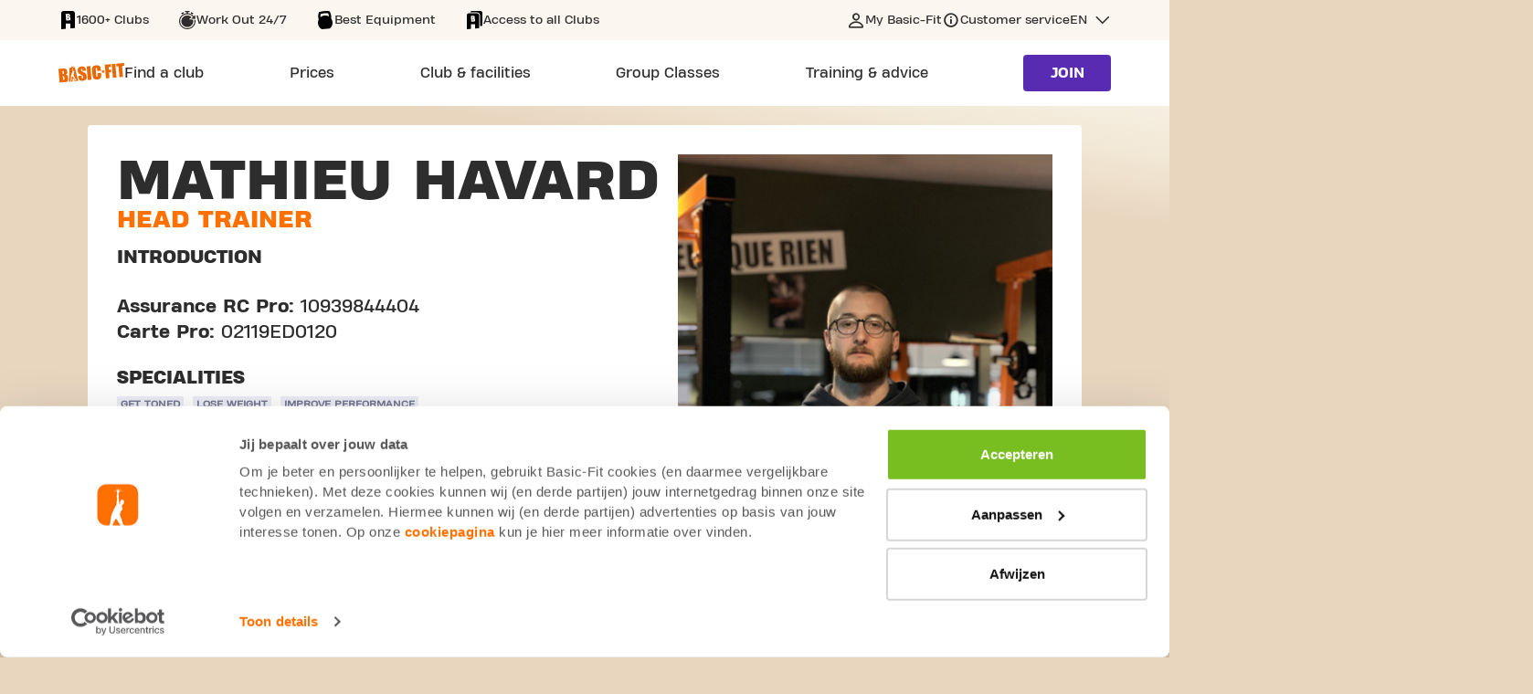

--- FILE ---
content_type: text/html;charset=UTF-8
request_url: https://www.basic-fit.com/en-fr/fitness/personal-trainer/mathieu-havard
body_size: 8842
content:
 

 



































 

 







<!DOCTYPE html>
<html lang="en">
<head>
<meta charset=UTF-8 />

<meta http-equiv="x-ua-compatible" content="ie=edge" />

<meta name="viewport" content="width=device-width, initial-scale=1" />




    <meta name="robots" content="index, follow" />





    <link rel="canonical" href="https://www.basic-fit.com/en-fr/fitness/personal-trainer/mathieu-havard" />



<title>
    Mathieu Havard Head Trainer
</title>

<meta name="description" content="Mathieu Havard Head Trainer" />
















    

    
        <link rel="alternate" href="https://www.basic-fit.com/en-fr/fitness/personal-trainer/mathieu-havard" hreflang="en-fr" />
    

    

    

    

    
        <link rel="alternate" href="https://www.basic-fit.com/fr-fr/fitness/personal-trainer/mathieu-havard" hreflang="fr-fr" />
    

    

    

    

    

    

    

    

    

    

    

    

    

    

    

    

    

    

    

    

    





<link rel="shortcut icon" href="/on/demandware.static/Sites-BFE-Site/-/default/dw51ac7523/images/favicon.ico" />
<link rel="icon" type="image/png" href="/on/demandware.static/Sites-BFE-Site/-/default/dw8348fa3d/img/favicon-32x32.png" sizes="32x32" />
<link rel="icon" type="image/png" href="/on/demandware.static/Sites-BFE-Site/-/default/dw45747bec/img/favicon-16x16.png" sizes="16x16" />


<link rel="preload" href="/on/demandware.static/Sites-BFE-Site/-/default/dw8a45a5d4/fonts/icons.woff" as="font" type="font/woff" crossorigin="anonymous" />
<link rel="preload" href="/on/demandware.static/Sites-BFE-Site/-/default/fonts/HeadingProTreble-ExtraBold.woff2" as="font" type="font/woff2" crossorigin="anonymous" />
<link rel="preload" href="/on/demandware.static/Sites-BFE-Site/-/default/fonts/HeadingProTreble-Heavy.woff2" as="font" type="font/woff2" crossorigin="anonymous" />
<link rel="preload" href="/on/demandware.static/Sites-BFE-Site/-/default/fonts/HeadingProTreble-Regular.woff2" as="font" type="font/woff2" crossorigin="anonymous" />


<style>
    @font-face {
        font-family: iconfont;
        src: url(/on/demandware.static/Sites-BFE-Site/-/default/dw8a45a5d4/fonts/icons.woff) format("woff");
        font-display: block;
    }

    @font-face {
        font-family: HeadingProTreble-ExtraBold;
        src: url('/on/demandware.static/Sites-BFE-Site/-/default/fonts/HeadingProTreble-ExtraBold.woff2') format('woff2');
        font-weight: bold;
        font-style: normal;
        font-display: swap;
    }

    @font-face {
        font-family: HeadingProTreble-Heavy;
        src: url('/on/demandware.static/Sites-BFE-Site/-/default/fonts/HeadingProTreble-Heavy.woff2') format('woff2');
        font-weight: 900;
        font-style: normal;
        font-display: swap;
    }

    @font-face {
        font-family: HeadingProTreble-Regular;
        src: url('/on/demandware.static/Sites-BFE-Site/-/default/fonts/HeadingProTreble-Regular.woff2') format('woff2');
        font-weight: 500;
        font-style: normal;
        font-display: swap;
    }
</style>

<link rel="stylesheet" href="/on/demandware.static/Sites-BFE-Site/-/en_FR/v1768440699898/css/root/global.css" />


    <link rel="stylesheet" href="/on/demandware.static/Sites-BFE-Site/-/en_FR/v1768440699898/css/pages/trainerdetailpage.css" />


<style media="screen">
    @media not all and (min-resolution:.001dpcm) {
        @media {
            .safari-only {
                display: block;
            }
        }
    }
</style>





<!-- loop all the ab tests -->







    <script id="Cookiebot" src="https://consent.cookiebot.com/uc.js" data-cbid="617f1858-ecb0-4c98-8ac5-383ed1c7ed56" async="async" fetchpriority="high"></script>







    <meta property="og:title" content="Mathieu Havard Head Trainer"/>



    <meta property="og:description" content="Mathieu Havard Head Trainer"/>



    <meta property="og:url" content="https://www.basic-fit.com/en-fr/fitness/personal-trainer/mathieu-havard" />



    <meta property="og:type" content="profile"/>



    <meta property="og:image" content="https://www.basic-fit.com/on/demandware.static/Sites-BFE-Site/-/default/dw8528927d/img/basic-fit-logo-squared.jpg"/>



    <meta property="og:site_name" content="Basic-Fit Europe"/>





<meta property="twitter:card" content="summary_large_image"/>
<meta property="twitter:site" content="@BasicFitNl"/>

<meta property="twitter:title" content="Mathieu Havard Head Trainer"/>


<meta property="twitter:description" content="Mathieu Havard Head Trainer"/>

<meta property="twitter:image" content="https://www.basic-fit.com/on/demandware.static/Sites-BFE-Site/-/default/dw8528927d/img/basic-fit-logo-squared.jpg"/>




<script>
    var dataLayer = window.dataLayer = window.dataLayer || [];

    // Google Consent Mode
    function gtag(){dataLayer.push(arguments);}
    gtag('consent', 'default', {
        ad_storage: 'denied',
        analytics_storage: 'denied',
        ad_personalization: 'denied',
        ad_user_data: 'denied',
        functionality_storage: 'denied',
        personalization_storage: 'denied'
    });

    dataLayer.push({
            pageCountry: 'FR',
            pageLanguage: 'EN',
            internalTraffic: 'false',
            eventId: '283955410293802'
    });
    dataLayer.push({'event':'cookie.consent.system.page.init'});
    dataLayer.push({ page: null });
    dataLayer.push({"event":"data_ready","page":{"page_type":"fitness","page_country":"FR","page_language":"EN"},"traffictype":{"platform":"web","ip_address":"3.17.134.171"}});
</script>


    <!-- Google Tag Manager -->
<script>(function(w,d,s,l,i){w[l]=w[l]||[];w[l].push({'gtm.start':
new Date().getTime(),event:'gtm.js'});var f=d.getElementsByTagName(s)[0],
j=d.createElement(s),dl=l!='dataLayer'?'&l='+l:'';j.async=true;j.src=
'https://sst.basic-fit.com/gtm.js?id='+i+dl;f.parentNode.insertBefore(j,f);
})(window,document,'script','dataLayer','GTM-PD6Q6J');</script>
<!-- End Google Tag Manager -->


<script>//common/scripts.isml</script>
<script defer type="text/javascript" src="/on/demandware.static/Sites-BFE-Site/-/en_FR/v1768440699898/js/main.js"></script>

    <script defer type="text/javascript" src="/on/demandware.static/Sites-BFE-Site/-/en_FR/v1768440699898/js/trainerdetailpage.js"
        
        >
    </script>



</head>
<body class="langloc-en_FR dark-body">
<a href="#main-content" class="skip-to-main-link skip-link" aria-label="Skip to main content">Skip to main content</a>




    <!-- Google Tag Manager (noscript) -->
<noscript><iframe src="https://www.googletagmanager.com/ns.html?id=GTM-PD6Q6J"
height="0" width="0" style="display:none;visibility:hidden"></iframe></noscript>
<!-- End Google Tag Manager (noscript) -->



<input type="hidden" class="js-menu-item-type" value="fitness"/>

<div class="page" data-action="Trainer-Personal" data-querystring="" data-trainerid="mathieu-havard">





    <script type="application/ld+json">
        {"@context":"https://schema.org","@type":"SiteNavigationElement","name":"Basic-Fit Navigation","hasPart":[{"@type":"WebPage","url":"https://www.basic-fit.com/en-fr/club-finder","name":"Find a club"},{"@type":"WebPage","url":"https://www.basic-fit.com/en-fr/price","name":"Prices"},{"@type":"WebPage","url":"https://www.basic-fit.com/en-fr/fitness/support","name":"Personal Training"},{"@type":"WebPage","url":"https://www.basic-fit.com/en-fr/fitness/support","name":"Physiotherapy"},{"@type":"WebPage","url":"https://www.basic-fit.com/en-fr/pt-intro","name":"Personal Training Intro"},{"@type":"WebPage","url":"https://www.basic-fit.com/en-fr/prices/yanga-sports-water","name":"Yanga Sportswater"},{"@type":"WebPage","url":"https://www.basic-fit.com/en-fr/membership-freeze","name":"Membership Freeze"},{"@type":"WebPage","url":"https://www.basic-fit.com/en-fr/massage","name":"Massage Chairs"},{"@type":"WebPage","url":"https://www.basic-fit.com/en-fr/club-services","name":"All club facilities"},{"@type":"WebPage","url":"https://www.basic-fit.com/en-fr/club-finder?filters=24%2F7","name":"24/7 clubs"},{"@type":"WebPage","url":"https://www.basic-fit.com/en-fr/club-finder?filters=Ladies","name":"Ladies clubs"},{"@type":"WebPage","url":"https://www.basic-fit.com/en-fr/basic-fit-day-pass","name":"Daypass"},{"@type":"WebPage","url":"https://www.basic-fit.com/en-fr/opening-hours","name":"Opening Hours"},{"@type":"WebPage","url":"https://www.basic-fit.com/en-fr/basic-fit-app","name":"App"},{"@type":"WebPage","url":"https://www.basic-fit.com/en-fr/gyms/paris","name":"Gyms in Paris"},{"@type":"WebPage","url":"https://www.basic-fit.com/en-fr/gyms/nantes","name":"Gyms in Nantes"},{"@type":"WebPage","url":"https://www.basic-fit.com/en-fr/gyms/marseille","name":"Gyms in Marseille"},{"@type":"WebPage","url":"https://www.basic-fit.com/en-fr/gyms/lyon","name":"Gyms in Lyon"},{"@type":"WebPage","url":"","name":"Club & facilities"},{"@type":"WebPage","url":"https://www.basic-fit.com/en-fr/group-lessons","name":"Group Classes"},{"@type":"WebPage","url":"https://www.basic-fit.com/en-fr/blog","name":"Blog"},{"@type":"WebPage","url":"https://www.basic-fit.com/en-fr/blog?categoryId=nutrition","name":"All about nutrition"},{"@type":"WebPage","url":"https://www.basic-fit.com/en-fr/blog?categoryId=training","name":"All about training"},{"@type":"WebPage","url":"https://www.basic-fit.com/en-fr/blog?categoryId=body%26mind","name":"All about body & mind"},{"@type":"WebPage","url":"https://www.basic-fit.com/en-fr/programs","name":"Training plans"},{"@type":"WebPage","url":"","name":"Training & advice"}]}
    </script>


<div class="sticky-header">
    <header class="main-page-header">
        <div class="header-row-usp">
            <div class="header-max-col">
                


    <div class="header-usp-swiper-container">
        <div class="js-header-usp-swiper header-usp-swiper">
            <div class="swiper-wrapper">
                
                    <div class="swiper-slide">
                        <div class="title-wrapper">
                            
                                <span aria-hidden="true" class="icon icon-club-tt"></span>
                                <span class="value">
                                    1600+ Clubs
                                </span>
                            
                        </div>
                    </div>
                
                    <div class="swiper-slide">
                        <div class="title-wrapper">
                            
                                <span aria-hidden="true" class="icon icon-clock-24-tt"></span>
                                <span class="value">
                                    Work Out 24/7
                                </span>
                            
                        </div>
                    </div>
                
                    <div class="swiper-slide">
                        <div class="title-wrapper">
                            
                                <span aria-hidden="true" class="icon icon-kettlebell-tt"></span>
                                <span class="value">
                                    Best Equipment
                                </span>
                            
                        </div>
                    </div>
                
                    <div class="swiper-slide">
                        <div class="title-wrapper">
                            
                                <span aria-hidden="true" class="icon icon-clubs-tt"></span>
                                <span class="value">
                                    Access to all Clubs
                                </span>
                            
                        </div>
                    </div>
                
            </div>
        </div>

        <div class="header-usp-navigation">
            <div class="arrow-prev"></div>
            <div class="arrow-next"></div>
        </div>
    </div>



                <div class="js-service-menu service-menu desktop">
                    
                        <a
                            href="https://my.basic-fit.com/"
                            class="link-my-basicfit "
                            target="_blank"
                            rel="noopener"
                        >
                            <span>
                                My Basic-Fit
                            </span>
                        </a>
                    

                    
                        <a
                            href="https://www.basic-fit.com/en-fr/faq"
                            class="link-customer-service "
                            target="_self"
                            rel="noopener"
                        >
                            <span>
                                Customer service
                            </span>
                        </a>
                    

                    
                        <div
                            class="country-selector js-country-header-selector"
                            data-url="/on/demandware.store/Sites-BFE-Site/en_FR/Page-SetLocale"
                            role="button"
                            tabindex="0"
                            aria-haspopup="true"
                            aria-expanded="false"
                            aria-controls="countryMenu"
                        >
                            <span class="country-link" id="dropdownCountrySelectorHeader" data-toggle="dropdown">
                                EN
                            </span>

                            <div id="countryMenuHeader" class="country-menu" aria-labelledby="dropdownCountrySelectorHeader">
                                
                                    <a
                                        href="javascript:;"
                                        class="dropdown-item"
                                        data-locale="fr_FR"
                                        data-currencycode="EUR"
                                        tabindex="0"
                                    >
                                        français
                                    </a>
                                
                                    <a
                                        href="javascript:;"
                                        class="dropdown-item active"
                                        data-locale="en_FR"
                                        data-currencycode="EUR"
                                        tabindex="-1"
                                    >
                                        English
                                    </a>
                                
                            </div>
                        </div>
                    
                </div>
            </div>
        </div>

        <div class="header-row-navigation">
            <div class="header-max-col">
                <div class="bf-header-logo">
                    <a href="/en-fr/home/home.html" class="logo-link">
                        <img
                            src="/on/demandware.static/Sites-BFE-Site/-/default/dw7eb1da5a/img/svg/logo-bf-orange.svg"
                            class="bf-header-logo"
                            alt="Basic-Fit"
                        />
                    </a>
                </div>

                <button class="hamburger-toggle js-hamburger-toggle" aria-label="Open main menu"></button>

                <div class="header-navigation" role="navigation">
                    <div class="menu-popup-overlay js-hamburger-toggle"></div>
                    <div class="main-header-menu-wrapper">
                        <header class="touch-menu-header">
                            <a href="/en-fr/home/home.html" class="touch-menu-logo">
                                <img
                                    src="/on/demandware.static/Sites-BFE-Site/-/default/dw7eb1da5a/img/svg/logo-bf-orange.svg"
                                    alt="Basic-Fit"
                                />
                            </a>
                            <a class="btn btn--primary become-member js-become-member" href="/en-fr/checkout">
                                Join
                            </a>
                            <button class="touch-menu-close js-hamburger-toggle"></button>
                        </header>

                        <div class="menu-body">
                            <div class="scroll-wrapper">
                                <ul class="main-header-menu">
                                    
                                        <li class="main-header-menu-item ">
                                            <a
                                                class="main-header-menu-link"
                                                href="https://www.basic-fit.com/en-fr/club-finder"
                                                aria-haspopup="false"
                                            >
                                                <span class="value">
                                                    Find a club
                                                </span>
                                            </a>

                                            
                                        </li>
                                    
                                        <li class="main-header-menu-item ">
                                            <a
                                                class="main-header-menu-link"
                                                href="https://www.basic-fit.com/en-fr/price"
                                                aria-haspopup="false"
                                            >
                                                <span class="value">
                                                    Prices
                                                </span>
                                            </a>

                                            
                                        </li>
                                    
                                        <li class="main-header-menu-item ">
                                            <a
                                                class="main-header-menu-link"
                                                href="javascript:;"
                                                aria-haspopup="true"
                                            >
                                                <span class="value">
                                                    Club & facilities
                                                </span>
                                            </a>

                                            
                                                <div class="main-header-sub-menu-wrapper" aria-label="Submenu for Club &amp; facilities" aria-live="assertive">
                                                    <div class="main-header-sub-menu-container">
                                                        <div class="scroll-wrapper">
                                                            <div class="touch-menu-sub-header">
                                                                <button class="touch-menu-back js-touch-menu-back" tabindex="-1">
                                                                    Back
                                                                </button>
                                                            </div>

                                                            <ul class="main-header-sub-menu">
                                                                
                                                                    <li class="main-header-sub-menu-column">
                                                                        <span class="main-header-sub-menu-column-title">
                                                                            at the club
                                                                        </span>

                                                                        <ul class="main-header-sub-menu-list">
                                                                            
                                                                                <li class="main-header-sub-menu-list-item">
                                                                                    <a href="https://www.basic-fit.com/en-fr/fitness/support">
                                                                                        Personal Training
                                                                                    </a>
                                                                                </li>
                                                                            
                                                                                <li class="main-header-sub-menu-list-item">
                                                                                    <a href="https://www.basic-fit.com/en-fr/fitness/support">
                                                                                        Physiotherapy
                                                                                    </a>
                                                                                </li>
                                                                            
                                                                                <li class="main-header-sub-menu-list-item">
                                                                                    <a href="https://www.basic-fit.com/en-fr/pt-intro">
                                                                                        Personal Training Intro
                                                                                    </a>
                                                                                </li>
                                                                            
                                                                                <li class="main-header-sub-menu-list-item">
                                                                                    <a href="https://www.basic-fit.com/en-fr/prices/yanga-sports-water">
                                                                                        Yanga Sportswater
                                                                                    </a>
                                                                                </li>
                                                                            
                                                                                <li class="main-header-sub-menu-list-item">
                                                                                    <a href="https://www.basic-fit.com/en-fr/membership-freeze">
                                                                                        Membership Freeze
                                                                                    </a>
                                                                                </li>
                                                                            
                                                                                <li class="main-header-sub-menu-list-item">
                                                                                    <a href="https://www.basic-fit.com/en-fr/massage">
                                                                                        Massage Chairs
                                                                                    </a>
                                                                                </li>
                                                                            
                                                                                <li class="main-header-sub-menu-list-item">
                                                                                    <a href="https://www.basic-fit.com/en-fr/club-services">
                                                                                        All club facilities
                                                                                    </a>
                                                                                </li>
                                                                            
                                                                        </ul>
                                                                    </li>
                                                                
                                                                    <li class="main-header-sub-menu-column">
                                                                        <span class="main-header-sub-menu-column-title">
                                                                            about our clubs
                                                                        </span>

                                                                        <ul class="main-header-sub-menu-list">
                                                                            
                                                                                <li class="main-header-sub-menu-list-item">
                                                                                    <a href="https://www.basic-fit.com/en-fr/club-finder?filters=24%2F7">
                                                                                        24/7 clubs
                                                                                    </a>
                                                                                </li>
                                                                            
                                                                                <li class="main-header-sub-menu-list-item">
                                                                                    <a href="https://www.basic-fit.com/en-fr/club-finder?filters=Ladies">
                                                                                        Ladies clubs
                                                                                    </a>
                                                                                </li>
                                                                            
                                                                                <li class="main-header-sub-menu-list-item">
                                                                                    <a href="https://www.basic-fit.com/en-fr/basic-fit-day-pass">
                                                                                        Daypass
                                                                                    </a>
                                                                                </li>
                                                                            
                                                                                <li class="main-header-sub-menu-list-item">
                                                                                    <a href="https://www.basic-fit.com/en-fr/opening-hours">
                                                                                        Opening Hours
                                                                                    </a>
                                                                                </li>
                                                                            
                                                                                <li class="main-header-sub-menu-list-item">
                                                                                    <a href="https://www.basic-fit.com/en-fr/basic-fit-app">
                                                                                        App
                                                                                    </a>
                                                                                </li>
                                                                            
                                                                        </ul>
                                                                    </li>
                                                                
                                                                    <li class="main-header-sub-menu-column">
                                                                        <span class="main-header-sub-menu-column-title">
                                                                            always a club nearby
                                                                        </span>

                                                                        <ul class="main-header-sub-menu-list">
                                                                            
                                                                                <li class="main-header-sub-menu-list-item">
                                                                                    <a href="https://www.basic-fit.com/en-fr/gyms/paris">
                                                                                        Gyms in Paris
                                                                                    </a>
                                                                                </li>
                                                                            
                                                                                <li class="main-header-sub-menu-list-item">
                                                                                    <a href="https://www.basic-fit.com/en-fr/gyms/nantes">
                                                                                        Gyms in Nantes
                                                                                    </a>
                                                                                </li>
                                                                            
                                                                                <li class="main-header-sub-menu-list-item">
                                                                                    <a href="https://www.basic-fit.com/en-fr/gyms/marseille">
                                                                                        Gyms in Marseille
                                                                                    </a>
                                                                                </li>
                                                                            
                                                                                <li class="main-header-sub-menu-list-item">
                                                                                    <a href="https://www.basic-fit.com/en-fr/gyms/lyon">
                                                                                        Gyms in Lyon
                                                                                    </a>
                                                                                </li>
                                                                            
                                                                        </ul>
                                                                    </li>
                                                                
                                                            </ul>
                                                        </div>
                                                    </div>
                                                </div>
                                            
                                        </li>
                                    
                                        <li class="main-header-menu-item ">
                                            <a
                                                class="main-header-menu-link"
                                                href="https://www.basic-fit.com/en-fr/group-lessons"
                                                aria-haspopup="false"
                                            >
                                                <span class="value">
                                                    Group Classes
                                                </span>
                                            </a>

                                            
                                        </li>
                                    
                                        <li class="main-header-menu-item ">
                                            <a
                                                class="main-header-menu-link"
                                                href="javascript:;"
                                                aria-haspopup="true"
                                            >
                                                <span class="value">
                                                    Training & advice
                                                </span>
                                            </a>

                                            
                                                <div class="main-header-sub-menu-wrapper" aria-label="Submenu for Training &amp; advice" aria-live="assertive">
                                                    <div class="main-header-sub-menu-container">
                                                        <div class="scroll-wrapper">
                                                            <div class="touch-menu-sub-header">
                                                                <button class="touch-menu-back js-touch-menu-back" tabindex="-1">
                                                                    Back
                                                                </button>
                                                            </div>

                                                            <ul class="main-header-sub-menu">
                                                                
                                                                    <li class="main-header-sub-menu-column">
                                                                        <span class="main-header-sub-menu-column-title">
                                                                            training & advice
                                                                        </span>

                                                                        <ul class="main-header-sub-menu-list">
                                                                            
                                                                                <li class="main-header-sub-menu-list-item">
                                                                                    <a href="https://www.basic-fit.com/en-fr/blog">
                                                                                        Blog
                                                                                    </a>
                                                                                </li>
                                                                            
                                                                                <li class="main-header-sub-menu-list-item">
                                                                                    <a href="https://www.basic-fit.com/en-fr/blog?categoryId=nutrition">
                                                                                        All about nutrition
                                                                                    </a>
                                                                                </li>
                                                                            
                                                                                <li class="main-header-sub-menu-list-item">
                                                                                    <a href="https://www.basic-fit.com/en-fr/blog?categoryId=training">
                                                                                        All about training
                                                                                    </a>
                                                                                </li>
                                                                            
                                                                                <li class="main-header-sub-menu-list-item">
                                                                                    <a href="https://www.basic-fit.com/en-fr/blog?categoryId=body%26mind">
                                                                                        All about body & mind
                                                                                    </a>
                                                                                </li>
                                                                            
                                                                                <li class="main-header-sub-menu-list-item">
                                                                                    <a href="https://www.basic-fit.com/en-fr/programs">
                                                                                        Training plans
                                                                                    </a>
                                                                                </li>
                                                                            
                                                                        </ul>
                                                                    </li>
                                                                
                                                            </ul>
                                                        </div>
                                                    </div>
                                                </div>
                                            
                                        </li>
                                    
                                </ul>

                                <div class="service-menu touch">
                                    
                                        <a
                                            href="https://my.basic-fit.com/"
                                            class="link-my-basicfit "
                                            target="_blank"
                                            rel="noopener"
                                        >
                                            <span>
                                                My Basic-Fit
                                            </span>
                                        </a>
                                    

                                    
                                        <a
                                            href="https://www.basic-fit.com/en-fr/faq"
                                            class="link-customer-service "
                                            target="_self"
                                            rel="noopener"
                                        >
                                            <span>
                                                Customer service
                                            </span>
                                        </a>
                                    

                                    
                                        <div class="select-wrap">
                                            <label for="language-selector" class="sr-only">undefined</label>
                                            <select id="language-selector" class="language-selector-touch js-mobile-language-selector" data-url="/on/demandware.store/Sites-BFE-Site/en_FR/Page-SetLocale">
                                                
                                                    
                                                        <option data-locale="fr_FR" data-currencycode="EUR">
                                                            français
                                                        </option>
                                                    
                                                
                                                    
                                                        <option selected>
                                                            English
                                                        </option>
                                                    
                                                
                                            </select>
                                        </div>
                                    
                                </div>
                            </div>
                        </div>
                    </div>
                </div>

                <div class="seamly-search-placeholder"></div>
                <script>
window.seamly = window.seamly || []
window.seamly.push({
action: "init",
args: {
faqPageUrl: "https://www.basic-fit.com/en-fr/faq",
parentElement: document.querySelector('.seamly-search-placeholder'),
layoutMode: 'search',
locale: 'en-fr'}
})
</script>

                <a class="btn btn--primary become-member js-become-member" href="/en-fr/checkout">
                    Join
                </a>
            </div>
        </div>
    </header>
</div>


    

    
    

    <div id="main-content" tabindex="-1" class="trainer-detailpage-main">
        <div class="trainer-detailpage-header">
            <div class="top-content">
                <div class="block-wrapper">
                    <div class="info-block">
                        <div class="content-wrapper">
                            <h1 class="title">Mathieu Havard<span>Head Trainer</span></h1>

                            <div class="content-block">
                                
                                
                                    <h2 class="sub-title">Introduction</h2>
                                    <div>
                                        <br><b>Assurance RC Pro: </b>10939844404<br><b>Carte Pro: </b>02119ED0120
                                    </div>
                                
                            </div>

                            <div class="content-block">
                                
                                
                                    <h2 class="sub-title">Specialities </h2>
                                    <div class="labels">
                                        
                                            <span>Get Toned</span>
                                        
                                            <span>Lose Weight</span>
                                        
                                            <span>Improve Performance</span>
                                        
                                    </div>
                                
                            </div>

                            <div class="content-block">
                                
                                
                                    <h2 class="sub-title">Education </h2>
                                    <div class="labels">
                                        
                                            <span>Licence STAPS</span>
                                        
                                    </div>
                                
                            </div>

                            <div class="content-block">
                                
                                
                            </div>

                            <div class="content-block">
                                <a
                                    class="btn btn--primary js-trainer-contact"
                                    href="javascript:;"
                                    data-url="/en-fr/fitness/personal-support/contact"
                                    data-id="mathieu-havard"
                                    data-club-id="null"
                                >
                                        Get in touch
                                </a>
                            </div>
                        </div>
                    </div>
                    <div class="image-block">
                        
                        
                            
                            






                            





                            <div class="image" alt="Mathieu Havard Head Trainer - photo 1" title="Mathieu Havard Head Trainer - photo 1 | Basic Fit" style="background-image: url(https://www.basic-fit.com/dw/image/v2/BDFP_PRD/on/demandware.static/-/Sites/default/dw1d45b0e7/trainerImages/00PR6000001jnyTMAQ.png?sw=368&amp;q=80)">
                                
                                
                            </div>
                        
                    </div>
                </div>

            </div>


        </div>

        <div class="trainer-detailpage-body">

            

            

                <div class="club-tile-wrapper">
                    <section class="club-tiles">
                        <h2 class="title">Works at</h2>

                        
                        <div class="club-carousel">
                            <div class="tile-wrapper">
                                
                                    






                                    





                                    


    

    
    
    
    
    

    
        
    

    <a
        href="https://www.basic-fit.com/en-fr/clubs/basic-fit-varennes-sur-seine-route-du-petit-frossard-24-7-bb531efd14f845eeb788ee6417bfc210.html"
        class="swiper-slide club-tile js-club-tile   "
        data-pid="bb531efd14f845eeb788ee6417bfc210"
        data-name="Basic-Fit Varennes-sur-Seine Route du Petit Frossard 24/7"
        data-lead-gen-url="https://www.basic-fit.com/en-fr/clubs/opening-clubs/details"
        data-presale-url="https://www.basic-fit.com/en-fr/clubs/presale-clubs"
    >
        <div class="club-tile-content">

            <div class="image" style="background-image: url('https://brand.basic-fit.com/match/KP_Number/7093/Club_area/Front_club_outside/Front_club_outside?io=transform:fit,width:425')"
                    alt="Mathieu Havard Head Trainer - photo 2" title="Mathieu Havard Head Trainer - photo 2 | Basic Fit">

                
            </div>

            <div class="properties">
                <div class="street">
                    22 Route du Petit Fossard 
                </div>

                <div class="city">
                    
                        6554.0 km,
                    
                    Varennes-sur-Seine
                </div>

                

                <div class="label-wrapper">
                    <ul class="trainer-tile__tags js-trainer-tile__tags">
                        
                            
                                <li class="trainer-tile__tag">Physiotherapy</li>
                            
                                <li class="trainer-tile__tag">Yanga Sports Water</li>
                            
                                <li class="trainer-tile__tag">Wheelchair accessible</li>
                            
                                <li class="trainer-tile__tag">Personal Training</li>
                            
                                <li class="trainer-tile__tag">24/7!</li>
                            
                        
                        
                    </ul>
                    <div class="arrow-after">Discover </div>
                </div>

                
            </div>

            

        </div>
    </a>


                                
                            </div>

                            <div class="club-carousel-navigation hidden">
                                <div class="js-club-carousel-prev club-carousel-prev"></div>
                                <div class="swiper-pagination"></div>
                                <div class="js-club-carousel-next club-carousel-next"></div>
                            </div>
                        </div>

                    </section>
                </div>
            

            

        </div>
        <div class="trainer-detailpage-footer">
            
	 

	
        </div>
    </div>
































 

 








<footer class="main-footer">
<div class="main-footer-inner-wrapper">
<div class="footer-angle"></div>
<div class="social-icons">

    
        <p>
            Stay in touch
        </p>
    

    <ul>
        
            <li>
                <a
                    href="https://www.facebook.com/basicfitnederland"
                    class="icon-fb"
                    target='_blank'
                    rel="noopener"
                    aria-label="Follow us on Facebook"
                    data-ga="footer_social_facebook"
                >
                    facebook
                </a>
            </li>
        
            <li>
                <a
                    href="https://x.com/BasicFitNL"
                    class="icon-x"
                    target='_blank'
                    rel="noopener"
                    aria-label="footer.social.twitter.aria.label"
                    data-ga="footer_social_twitter"
                >
                    twitter
                </a>
            </li>
        
            <li>
                <a
                    href="https://www.instagram.com/basicfitnl/"
                    class="icon-ins"
                    target='_blank'
                    rel="noopener"
                    aria-label="Follow us on Instagram"
                    data-ga="footer_social_instagram"
                >
                    instagram
                </a>
            </li>
        
            <li>
                <a
                    href="https://www.tiktok.com/@basicfitnl"
                    class="icon-tiktok"
                    target='_blank'
                    rel="noopener"
                    aria-label="Follow us on TikTok"
                    data-ga="footer_social_tiktok"
                >
                    tiktok
                </a>
            </li>
        
    </ul>





</div>
<nav class="footer-main-menu footer-row-inner">
<div class="footer-main-menu-container">


























 

 









    
            


    <div class="service-col">
        <h2>Service &amp; Info</h2>
        <ul>
        
            <li><a href="/en-fr/faq">Customer Service</a></li>
        
            <li><a href="/en-fr/about-basic-fit/houserules">House Rules</a></li>
        
            <li><a href="/en-fr/opening-hours">Opening hours</a></li>
        
            <li><a href="basic-fit-day-pass">Day Pass</a></li>
        
            <li><a href="https://advertising.basic-fit.com/en/">Advertising</a></li>
        
            <li><a href="https://webshop.basic-fit.com/en/fr/home">Webshop</a></li>
        
            <li><a href="/en-fr/blog">Blog</a></li>
        
            <li><a href="/en-fr/become-influencer">Ambassadors</a></li>
        
            <li><a href="/en-fr/sport-at-companies/proof-of-payment">Proof of Payment</a></li>
        
            <li><a href="https://jobs.basic-fit.com/en-fr/home">Vacancies</a></li>
        
            <li><a href="https://www.basic-fit.com/en-fr/service/cancellation">Cancellation form</a></li>
        
            <li><a href="https://www.basic-fit.com/on/demandware.static/-/Library-Sites-basic-fit-shared-library/default/va203f2228cf2f4e0781da53a150dc81965165254/PDF/T%26C_Social_MediA_Giveaways_FR_EN.pdf">Social Media giveaways conditions</a></li>
        
        </ul>
    </div>






    
            


    <div class="about-col">
        <h2>About Basic-Fit</h2>
        <ul>
        
            <li><a href="/en-fr/about-basic-fit">About Basic-Fit</a></li>
        
            <li><a href="https://corporate.basic-fit.com/">Basic-Fit Corporate</a></li>
        
            <li><a href="/en-fr/corporate-sponsorships">Corporate Sponsorships</a></li>
        
            <li><a href="https://corporate.basic-fit.com/sustainability">Our Sustainable Vision</a></li>
        
            <li><a href="/en-fr/fake-promotions">Fake Promotions</a></li>
        
            <li><a href="/en-fr/tour-de-france">Tour de France Official Fitness Partner</a></li>
        
        </ul>
    </div>






    
            


    <div class="about-col">
        <h2>Gyms</h2>
        <ul>
        
            <li><a href="https://www.basic-fit.com/en-fr/gyms/montpellier">Montpellier</a></li>
        
            <li><a href="https://www.basic-fit.com/en-fr/gyms/bordeaux">Bordeaux</a></li>
        
            <li><a href="https://www.basic-fit.com/en-fr/gyms/toulouse">Toulouse</a></li>
        
            <li><a href="https://www.basic-fit.com/en-fr/gyms/lyon">Lyon</a></li>
        
            <li><a href="https://www.basic-fit.com/en-fr/gyms/paris">Paris</a></li>
        
            <li><a href="https://www.basic-fit.com/en-fr/gyms/marseille">Marseille</a></li>
        
            <li><a href="https://www.basic-fit.com/en-fr/gyms/lille">Lille</a></li>
        
            <li><a href="https://www.basic-fit.com/en-fr/gyms/nice">Nice</a></li>
        
            <li><a href="https://www.basic-fit.com/fr-fr/salles-de-sport-france">City overview</a></li>
        
            <li><a href="https://www.basic-fit.com/en-fr/clubs/new-clubs">New clubs</a></li>
        
        </ul>
    </div>






    





</div>
</nav>
<div class="footer-payments footer-row-inner">
<div class="footer-payments-wrapper">
<div class="partner-wrapper">

    <ul>
        
            <li>
                <a
                    href="/en-fr/tour-de-france"
                    class="logo-tour-df"
                    target='_blank'
                    rel="noopener"
                    aria-label="footer.partner.Tour de France.aria.label"
                ></a>
            </li>
        
            <li>
                <a
                    href="https://www.basic-fit.com/en-fr/fitcert"
                    class="logo-fitcert"
                    target='_blank'
                    rel="noopener"
                    aria-label="More information about the Fitcert quality mark"
                ></a>
            </li>
        
            <li>
                <a
                    href="https://www.basic-fit.com/en-fr/newestequipment"
                    class="logo-matrix"
                    target='_blank'
                    rel="noopener"
                    aria-label="More information about our Matrix sport equipment"
                ></a>
            </li>
        
            <li>
                <a
                    href="https://www.nxtlevel.com/en/fr/home"
                    class="logo-nxtlevel"
                    target='_blank'
                    rel="noopener"
                    aria-label="footer.partner.NXT Level.aria.label"
                ></a>
            </li>
        
    </ul>





</div>
<div class="payment-wrapper">

    <ul>
        
            <li>
                <i class="logo-visa" aria-label="Visa" role="img"></i>
            </li>
        
            <li>
                <i class="logo-mastercard" aria-label="Mastercard" role="img"></i>
            </li>
        
            <li>
                <i class="logo-cardbancair" aria-label="Carte Bancair" role="img"></i>
            </li>
        
            <li>
                <i class="logo-paypal" aria-label="PayPal" role="img"></i>
            </li>
        
            <li>
                <i class="logo-applepay" aria-label="Apple Pay" role="img"></i>
            </li>
        
    </ul>





</div>
</div>
</div>
<div class="footer-bottom footer-row-inner">
<div class="footer-bottom-wrapper">
<div class="locale">






    
    <div class="dropdown--type-1-footer js-dropdown-footer" data-url="/on/demandware.store/Sites-BFE-Site/en_FR/Page-SetLocale">
        <button
            class="dropdown-toggle-footer"
            id="dropdownCountrySelectorFooter"
            aria-haspopup="true"
            aria-expanded="false"
            aria-controls="countryListFooter"
            type="button">
            <i class="flag-icon flag-icon-fr"
                aria-label="selected.aria.label Basic-Fit France"
                role="img"></i>
            <span class="dropdown-selected-value-footer">Basic-Fit France</span>
        </button>

        <ul class="dropdown-menu-footer drop-up locale-selector js-country-selector"
            id="countryListFooter"
            role="listbox"
            aria-labelledby="dropdownCountrySelectorFooter">
            
                
                    <li class="dropdown-item__wrapper-footer" role="option" aria-selected="false">
                        <div class="icon-checkmark"></div>
                        <a class="dropdown-item-footer"
                            href="https://www.basic-fit.com/nl-nl/home"
                            data-locale="nl_NL"
                            data-currencycode="EUR">
                            Basic-Fit Nederland
                        </a>
                    </li>
                
            
                
                    <li class="dropdown-item__wrapper-footer" role="option" aria-selected="false">
                        <div class="icon-checkmark"></div>
                        <a class="dropdown-item-footer"
                            href="https://www.basic-fit.com/fr-be/home"
                            data-locale="fr_BE"
                            data-currencycode="EUR">
                            Basic-Fit Belgi&euml;/Belgique
                        </a>
                    </li>
                
            
                
                    <li class="dropdown-item__wrapper-footer selected" role="option" aria-selected="true">
                        <div class="icon-checkmark"></div>
                        <a
                            class="dropdown-item-footer" href="https://www.basic-fit.com/fr-fr/home" selected
                            data-country-code="FR"
                            data-language="en"
                            data-currency-code="EUR">
                            Basic-Fit France
                        </a>
                    </li>
                
            
                
                    <li class="dropdown-item__wrapper-footer" role="option" aria-selected="false">
                        <div class="icon-checkmark"></div>
                        <a class="dropdown-item-footer"
                            href="https://www.basic-fit.com/fr-lu/home"
                            data-locale="fr_LU"
                            data-currencycode="EUR">
                            Basic-Fit Luxembourg
                        </a>
                    </li>
                
            
                
                    <li class="dropdown-item__wrapper-footer" role="option" aria-selected="false">
                        <div class="icon-checkmark"></div>
                        <a class="dropdown-item-footer"
                            href="https://www.basic-fit.com/es-es/home"
                            data-locale="es_ES"
                            data-currencycode="EUR">
                            Basic-Fit Espa&ntilde;a
                        </a>
                    </li>
                
            
                
                    <li class="dropdown-item__wrapper-footer" role="option" aria-selected="false">
                        <div class="icon-checkmark"></div>
                        <a class="dropdown-item-footer"
                            href="https://www.basic-fit.com/de-de/home"
                            data-locale="de_DE"
                            data-currencycode="EUR">
                            Basic-Fit Deutschland
                        </a>
                    </li>
                
            
        </ul>
    </div>


</div>
<div class="footer-copy">



        <ul>
        
            <li><a href="/en-fr/about-basic-fit/cookie-statement">Cookie statement</a></li>
        
            <li><a href="/en-fr/about-basic-fit/privacy-statement">Privacy statement</a></li>
        
            <li><a href="/en-fr/about-basic-fit/camera-surveillance">Camera Surveillance</a></li>
        
            <li><a href="/en-fr/about-basic-fit/right-of-withdrawal">Right of withdrawal</a></li>
        
            <li><a href="/en-fr/about-basic-fit/terms-and-conditions">Terms &amp; Conditions</a></li>
        
            <li><a href="/en-fr/mentions-legales">Legal notice</a></li>
        
        </ul>





</div>
</div>
</div>
</div>
<script>
    window.resources = {"adyen.credit.card.label":"Cards","checkout.error.cancelled":"You cancelled the payment. Please continue with the desired payment method.","checkout.error.cancel":"You cancelled the payment. Please continue with the desired payment method.","checkout.error.error":"An Error occurred for the payment method. Sorry for the inconvenience , please try another payment method.","checkout.error.refused":"Your payment was not accepted, please try another payment method.","checkout.error.reload":"An Error occurred for the payment, the page will reload. Please try again, sorry for the inconvenience","promo.opening.details":"Basic Fit desires to give new members the opportunity for a lifelong* discount on their BASIC membership fee. This promotion will be valid for registration until the new club opens up. The Founding Member promotion is only applicable for an annual membership and not possible with the Flex-option.","promo.new.club.title":"New Club","remark.founding.members":"* The discount stays until the remaining contract period.","search.button.select":"Choose this club","slider.of.label":"of","slider.goto.slide.label":"Next slide","slider.current.slide.label":"Current Slide","slider.prev.slide.label":"previous slide","slider.next.slide.label":"Next slide","slider.first.slide.label":"First slide","slider.last.slide.label":"Last slide","store.details.about.read.more":"Read more","store.details.about.read.less":"Read less","store.details.find.us.read.more":"Read more about this clubs location","store.details.find.us.read.less":"Read less","store.details.group.lessons.hide.navigation":"store.details.group.lessons.hide.navigation","subscription.addons.seedetails":"See details","subscription.addons.hidedetails":"Hide details","presale.club.memberships.seedetails":"See details","presale.club.memberships.hidedetails":"Hide details"}
</script>

</footer>


</div>
<div class="error-messaging"></div>
<div class="modal-background"></div>
<!--[if lt IE 10]>
<script>//common/scripts.isml</script>
<script defer type="text/javascript" src="/on/demandware.static/Sites-BFE-Site/-/en_FR/v1768440699898/js/main.js"></script>

    <script defer type="text/javascript" src="/on/demandware.static/Sites-BFE-Site/-/en_FR/v1768440699898/js/trainerdetailpage.js"
        
        >
    </script>


<![endif]-->




<span class="api-true  tracking-consent" 
    data-caOnline="true"
    data-url="/on/demandware.store/Sites-BFE-Site/en_FR/ConsentTracking-GetContent?cid=tracking_hint"
    data-reject="/on/demandware.store/Sites-BFE-Site/en_FR/ConsentTracking-SetSession?consent=false"
    data-accept="/on/demandware.store/Sites-BFE-Site/en_FR/ConsentTracking-SetSession?consent=true"
    data-acceptText="Yes"
    data-rejectText="No"
    data-heading="Tracking Consent"
    ></span>


<script>(function (d, t) {var src = "https://cdn.seamly-app.com/basicfit/client/v1/index.js";var g = d.createElement(t), s = d.getElementsByTagName(t)[0];g.src = src + "?v="+(+new Date);g.async = true;s.parentNode.insertBefore(g, s);} (document, "script"));</script>


<script>(function (d, t) {var src = "https://cdn.seamly-app.com/basicfit/client/v1/faq.js";var g = d.createElement(t), s = d.getElementsByTagName(t)[0];g.src = src + "?v="+(+new Date);g.async = true;s.parentNode.insertBefore(g, s);} (document, "script"));</script>


<!-- Demandware Analytics code 1.0 (body_end-analytics-tracking-asynch.js) -->
<script type="text/javascript">//<!--
/* <![CDATA[ */
function trackPage() {
    try{
        var trackingUrl = "https://www.basic-fit.com/on/demandware.store/Sites-BFE-Site/en_FR/__Analytics-Start";
        var dwAnalytics = dw.__dwAnalytics.getTracker(trackingUrl);
        if (typeof dw.ac == "undefined") {
            dwAnalytics.trackPageView();
        } else {
            dw.ac.setDWAnalytics(dwAnalytics);
        }
    }catch(err) {};
}
/* ]]> */
// -->
</script>
<script type="text/javascript" src="/on/demandware.static/Sites-BFE-Site/-/en_FR/v1768440699898/internal/jscript/dwanalytics-22.2.js" async="async" onload="trackPage()"></script>
<!-- Demandware Active Data (body_end-active_data.js) -->
<script src="/on/demandware.static/Sites-BFE-Site/-/en_FR/v1768440699898/internal/jscript/dwac-21.7.js" type="text/javascript" async="async"></script><!-- CQuotient Activity Tracking (body_end-cquotient.js) -->
<script src="https://cdn.cquotient.com/js/v2/gretel.min.js" type="text/javascript" async="async"></script>
</body>
</html>



--- FILE ---
content_type: text/css
request_url: https://www.basic-fit.com/on/demandware.static/Sites-BFE-Site/-/en_FR/v1768440699898/css/pages/trainerdetailpage.css
body_size: 5334
content:
@font-face{font-family:swiper-icons;src:url("data:application/font-woff;charset=utf-8;base64, [base64]//wADZ2x5ZgAAAywAAADMAAAD2MHtryVoZWFkAAABbAAAADAAAAA2E2+eoWhoZWEAAAGcAAAAHwAAACQC9gDzaG10eAAAAigAAAAZAAAArgJkABFsb2NhAAAC0AAAAFoAAABaFQAUGG1heHAAAAG8AAAAHwAAACAAcABAbmFtZQAAA/gAAAE5AAACXvFdBwlwb3N0AAAFNAAAAGIAAACE5s74hXjaY2BkYGAAYpf5Hu/j+W2+MnAzMYDAzaX6QjD6/4//Bxj5GA8AuRwMYGkAPywL13jaY2BkYGA88P8Agx4j+/8fQDYfA1AEBWgDAIB2BOoAeNpjYGRgYNBh4GdgYgABEMnIABJzYNADCQAACWgAsQB42mNgYfzCOIGBlYGB0YcxjYGBwR1Kf2WQZGhhYGBiYGVmgAFGBiQQkOaawtDAoMBQxXjg/wEGPcYDDA4wNUA2CCgwsAAAO4EL6gAAeNpj2M0gyAACqxgGNWBkZ2D4/wMA+xkDdgAAAHjaY2BgYGaAYBkGRgYQiAHyGMF8FgYHIM3DwMHABGQrMOgyWDLEM1T9/w8UBfEMgLzE////P/5//f/V/xv+r4eaAAeMbAxwIUYmIMHEgKYAYjUcsDAwsLKxc3BycfPw8jEQA/[base64]/uznmfPFBNODM2K7MTQ45YEAZqGP81AmGGcF3iPqOop0r1SPTaTbVkfUe4HXj97wYE+yNwWYxwWu4v1ugWHgo3S1XdZEVqWM7ET0cfnLGxWfkgR42o2PvWrDMBSFj/IHLaF0zKjRgdiVMwScNRAoWUoH78Y2icB/yIY09An6AH2Bdu/UB+yxopYshQiEvnvu0dURgDt8QeC8PDw7Fpji3fEA4z/PEJ6YOB5hKh4dj3EvXhxPqH/SKUY3rJ7srZ4FZnh1PMAtPhwP6fl2PMJMPDgeQ4rY8YT6Gzao0eAEA409DuggmTnFnOcSCiEiLMgxCiTI6Cq5DZUd3Qmp10vO0LaLTd2cjN4fOumlc7lUYbSQcZFkutRG7g6JKZKy0RmdLY680CDnEJ+UMkpFFe1RN7nxdVpXrC4aTtnaurOnYercZg2YVmLN/d/gczfEimrE/fs/bOuq29Zmn8tloORaXgZgGa78yO9/cnXm2BpaGvq25Dv9S4E9+5SIc9PqupJKhYFSSl47+Qcr1mYNAAAAeNptw0cKwkAAAMDZJA8Q7OUJvkLsPfZ6zFVERPy8qHh2YER+3i/BP83vIBLLySsoKimrqKqpa2hp6+jq6RsYGhmbmJqZSy0sraxtbO3sHRydnEMU4uR6yx7JJXveP7WrDycAAAAAAAH//wACeNpjYGRgYOABYhkgZgJCZgZNBkYGLQZtIJsFLMYAAAw3ALgAeNolizEKgDAQBCchRbC2sFER0YD6qVQiBCv/H9ezGI6Z5XBAw8CBK/m5iQQVauVbXLnOrMZv2oLdKFa8Pjuru2hJzGabmOSLzNMzvutpB3N42mNgZGBg4GKQYzBhYMxJLMlj4GBgAYow/P/PAJJhLM6sSoWKfWCAAwDAjgbRAAB42mNgYGBkAIIbCZo5IPrmUn0hGA0AO8EFTQAA");font-weight:400;font-style:normal}:root{--swiper-theme-color:#007aff}:host{position:relative;display:block;margin-left:auto;margin-right:auto;z-index:1}.swiper{margin-left:auto;margin-right:auto;position:relative;overflow:hidden;list-style:none;padding:0;z-index:1;display:block}.swiper-vertical>.swiper-wrapper{flex-direction:column}.swiper-wrapper{position:relative;width:100%;height:100%;z-index:1;display:flex;transition-property:transform;transition-timing-function:var(--swiper-wrapper-transition-timing-function, initial);box-sizing:content-box}.swiper-android .swiper-slide,.swiper-ios .swiper-slide,.swiper-wrapper{transform:translate3d(0px, 0, 0)}.swiper-horizontal{touch-action:pan-y}.swiper-vertical{touch-action:pan-x}.swiper-slide{flex-shrink:0;width:100%;height:100%;position:relative;transition-property:transform;display:block}.swiper-slide-invisible-blank{visibility:hidden}.swiper-autoheight,.swiper-autoheight .swiper-slide{height:auto}.swiper-autoheight .swiper-wrapper{align-items:flex-start;transition-property:transform,height}.swiper-backface-hidden .swiper-slide{transform:translateZ(0);backface-visibility:hidden}.swiper-3d.swiper-css-mode .swiper-wrapper{perspective:1200px}.swiper-3d .swiper-wrapper{transform-style:preserve-3d}.swiper-3d{perspective:1200px}.swiper-3d .swiper-cube-shadow,.swiper-3d .swiper-slide{transform-style:preserve-3d}.swiper-css-mode>.swiper-wrapper{overflow:auto;scrollbar-width:none;-ms-overflow-style:none}.swiper-css-mode>.swiper-wrapper::-webkit-scrollbar{display:none}.swiper-css-mode>.swiper-wrapper>.swiper-slide{scroll-snap-align:start start}.swiper-css-mode.swiper-horizontal>.swiper-wrapper{scroll-snap-type:x mandatory}.swiper-css-mode.swiper-vertical>.swiper-wrapper{scroll-snap-type:y mandatory}.swiper-css-mode.swiper-free-mode>.swiper-wrapper{scroll-snap-type:none}.swiper-css-mode.swiper-free-mode>.swiper-wrapper>.swiper-slide{scroll-snap-align:none}.swiper-css-mode.swiper-centered>.swiper-wrapper::before{content:"";flex-shrink:0;order:9999}.swiper-css-mode.swiper-centered>.swiper-wrapper>.swiper-slide{scroll-snap-align:center center;scroll-snap-stop:always}.swiper-css-mode.swiper-centered.swiper-horizontal>.swiper-wrapper>.swiper-slide:first-child{margin-inline-start:var(--swiper-centered-offset-before)}.swiper-css-mode.swiper-centered.swiper-horizontal>.swiper-wrapper::before{height:100%;min-height:1px;width:var(--swiper-centered-offset-after)}.swiper-css-mode.swiper-centered.swiper-vertical>.swiper-wrapper>.swiper-slide:first-child{margin-block-start:var(--swiper-centered-offset-before)}.swiper-css-mode.swiper-centered.swiper-vertical>.swiper-wrapper::before{width:100%;min-width:1px;height:var(--swiper-centered-offset-after)}.swiper-3d .swiper-slide-shadow,.swiper-3d .swiper-slide-shadow-bottom,.swiper-3d .swiper-slide-shadow-left,.swiper-3d .swiper-slide-shadow-right,.swiper-3d .swiper-slide-shadow-top{position:absolute;left:0;top:0;width:100%;height:100%;pointer-events:none;z-index:10}.swiper-3d .swiper-slide-shadow{background:rgba(0, 0, 0, 0.15)}.swiper-3d .swiper-slide-shadow-left{background-image:linear-gradient(to left, rgba(0, 0, 0, 0.5), rgba(0, 0, 0, 0))}.swiper-3d .swiper-slide-shadow-right{background-image:linear-gradient(to right, rgba(0, 0, 0, 0.5), rgba(0, 0, 0, 0))}.swiper-3d .swiper-slide-shadow-top{background-image:linear-gradient(to top, rgba(0, 0, 0, 0.5), rgba(0, 0, 0, 0))}.swiper-3d .swiper-slide-shadow-bottom{background-image:linear-gradient(to bottom, rgba(0, 0, 0, 0.5), rgba(0, 0, 0, 0))}.swiper-lazy-preloader{width:42px;height:42px;position:absolute;left:50%;top:50%;margin-left:-21px;margin-top:-21px;z-index:10;transform-origin:50%;box-sizing:border-box;border:4px solid var(--swiper-preloader-color, var(--swiper-theme-color));border-radius:50%;border-top-color:transparent}.swiper-watch-progress .swiper-slide-visible .swiper-lazy-preloader,.swiper:not(.swiper-watch-progress) .swiper-lazy-preloader{animation:swiper-preloader-spin 1s infinite linear}.swiper-lazy-preloader-white{--swiper-preloader-color:#fff}.swiper-lazy-preloader-black{--swiper-preloader-color:#000}@keyframes swiper-preloader-spin{0%{transform:rotate(0deg)}100%{transform:rotate(360deg)}}:root{--swiper-navigation-size:44px}.swiper-button-next,.swiper-button-prev{position:absolute;top:var(--swiper-navigation-top-offset, 50%);width:calc(var(--swiper-navigation-size)/44*27);height:var(--swiper-navigation-size);margin-top:calc(0px - var(--swiper-navigation-size)/2);z-index:10;cursor:pointer;display:flex;align-items:center;justify-content:center;color:var(--swiper-navigation-color, var(--swiper-theme-color))}.swiper-button-next.swiper-button-disabled,.swiper-button-prev.swiper-button-disabled{opacity:.35;cursor:auto;pointer-events:none}.swiper-button-next.swiper-button-hidden,.swiper-button-prev.swiper-button-hidden{opacity:0;cursor:auto;pointer-events:none}.swiper-navigation-disabled .swiper-button-next,.swiper-navigation-disabled .swiper-button-prev{display:none !important}.swiper-button-next svg,.swiper-button-prev svg{width:100%;height:100%;-o-object-fit:contain;object-fit:contain;transform-origin:center}.swiper-rtl .swiper-button-next svg,.swiper-rtl .swiper-button-prev svg{transform:rotate(180deg)}.swiper-button-prev,.swiper-rtl .swiper-button-next{left:var(--swiper-navigation-sides-offset, 10px);right:auto}.swiper-button-next,.swiper-rtl .swiper-button-prev{right:var(--swiper-navigation-sides-offset, 10px);left:auto}.swiper-button-lock{display:none}.swiper-button-next:after,.swiper-button-prev:after{font-family:swiper-icons;font-size:var(--swiper-navigation-size);text-transform:none !important;letter-spacing:0;font-variant:initial;line-height:1}.swiper-button-prev:after,.swiper-rtl .swiper-button-next:after{content:"prev"}.swiper-button-next,.swiper-rtl .swiper-button-prev{right:var(--swiper-navigation-sides-offset, 10px);left:auto}.swiper-button-next:after,.swiper-rtl .swiper-button-prev:after{content:"next"}.swiper-button-next::after,.swiper-rtl .swiper-button-prev::after,.swiper-button-prev::after,.swiper-rtl .swiper-button-next::after{content:none}.swiper-button-next,.swiper-button-prev{position:absolute;top:50%;width:27px;height:44px;margin-top:-22px;z-index:10;cursor:pointer;background-size:27px 44px;background-position:50%;background-repeat:no-repeat}.swiper-container{position:relative;z-index:1}.bread-crumb{max-width:1440px;margin:auto;padding-left:60px;padding-right:60px}@media only screen and (max-width: 1279px){.bread-crumb{padding-left:20px;padding-right:20px}}@media only screen and (max-width: 1024px){.bread-crumb{padding-left:16px;padding-right:16px}}.bread-crumb ul{display:none;list-style:none}@media only screen and (min-width: 768px){.bread-crumb ul{display:block;padding:8px 0 9px}}.bread-crumb ul li{display:inline-flex;align-items:center}.bread-crumb ul li::after{font-family:iconfont;-webkit-font-smoothing:antialiased;-moz-osx-font-smoothing:grayscale;font-style:normal;font-variant:normal;font-weight:normal;text-decoration:none;text-transform:none;color:inherit;content:"\F108";font-size:17px;width:var(--flex-space-xl, 24px);height:var(--flex-space-xl, 24px);display:inline-flex;align-items:center;justify-content:center;flex-shrink:0;margin:0 0 0 var(--flex-space-xs, 8px)}.bread-crumb ul li:last-of-type::after{display:none}.bread-crumb ul a{font-family:headingprotreble-regular,sans-serif;font-size:var(--flex-typography-font-size-sm, 0.875rem);line-height:1.5;color:var(--flex-color-text-default, #2d2d2d);text-transform:none}.bread-crumb ul a:hover span{text-decoration:underline}.bread-crumb ul a.icon-home::before{font-family:iconfont;-webkit-font-smoothing:antialiased;-moz-osx-font-smoothing:grayscale;font-style:normal;font-variant:normal;font-weight:normal;text-decoration:none;text-transform:none;color:inherit;content:"\F121";display:inline-block;font-size:12px;margin:0;position:relative;vertical-align:middle}.bread-crumb .mobile-back-link{display:none}@media only screen and (max-width: 767px){.bread-crumb .mobile-back-link{color:#9b9b9b;display:block;font-size:14px;line-height:24px;margin:5px 0;vertical-align:middle}.bread-crumb .mobile-back-link::before{font-family:iconfont;-webkit-font-smoothing:antialiased;-moz-osx-font-smoothing:grayscale;font-style:normal;font-variant:normal;font-weight:normal;text-decoration:none;text-transform:none;color:inherit;color:#d5d5d5;content:"\F108";display:inline-block;font-size:12px;margin:0 16px 0 0;position:relative;vertical-align:middle}}@supports(-ms-ime-align: auto){.bread-crumb ul a.icon-home::before{top:-1px}}@media screen and (min--moz-device-pixel-ratio: 0){.bread-crumb ul a.icon-home::before{top:-1px}}.body-promo-banner{max-width:1088px;margin-left:auto;margin-right:auto;padding-top:48px}.body-promo-banner .column-container{display:flex;background-color:#ededf7;margin:auto}@media only screen and (max-width: 900px){.body-promo-banner .column-container{flex-direction:column;max-width:544px}.body-promo-banner .column-container picture,.body-promo-banner .column-container .text{width:auto}}@media only screen and (max-width: 415px){.body-promo-banner .column-container{background-color:rgba(0,0,0,0);padding-bottom:48px}.body-promo-banner .column-container picture{margin-left:-16px;margin-right:-16px}.body-promo-banner .column-container .text{padding:16px}}.body-promo-banner .column-container picture,.body-promo-banner .column-container .text{width:50%}.body-promo-banner .column-container picture{text-align:center}.body-promo-banner .column-container picture img{width:100%;max-width:100%;margin-top:-48px;margin-bottom:-20px}.body-promo-banner .column-container .text-content{margin-bottom:24px;text-align:center;font-size:18px;line-height:28px}.body-promo-banner .column-container .text-content ul{text-align:left;display:inline-block}.body-promo-banner .column-container .text-content ul li{margin-bottom:10px;padding-left:31px;position:relative;line-height:24px}.body-promo-banner .column-container .text-content ul li::before{position:absolute;left:0;top:1px;font-family:iconfont;-webkit-font-smoothing:antialiased;-moz-osx-font-smoothing:grayscale;font-style:normal;font-variant:normal;font-weight:normal;text-decoration:none;text-transform:none;color:inherit;content:"\F106";display:inline-block;vertical-align:middle;font-size:21px;color:#7dcd19}.body-promo-banner .column-container .text{padding:40px;display:flex;flex-direction:column;justify-content:space-between}.body-promo-banner .column-container .text .title{font-family:impacturw,sans-serif;text-transform:uppercase;font-size:56px;line-height:56px;text-align:center;margin:0 0 16px}@media only screen and (max-width: 767px){.body-promo-banner .column-container .text .title{font-size:32px;line-height:32px}}.body-promo-banner .column-container .text p{margin:0 0 16px}.body-promo-banner .column-container .text .btn{margin:auto;display:block}.trainer-detailpage-main{margin:auto}@media only screen and (max-width: 767px){.trainer-detailpage-header{background-color:#fff;margin:0 20px}}.trainer-detailpage-header .top-content{position:relative;padding-left:60px;padding-right:60px}@media only screen and (max-width: 1279px){.trainer-detailpage-header .top-content{padding-left:20px;padding-right:20px}}@media only screen and (max-width: 1024px){.trainer-detailpage-header .top-content{padding-left:16px;padding-right:16px}}@media only screen and (max-width: 767px){.trainer-detailpage-header .top-content{padding:0}}.trainer-detailpage-header .top-content .block-wrapper{max-width:1088px;margin:20px auto 0;display:flex;background:#fff;padding:32px;border-radius:4px;margin-bottom:20px}@media only screen and (max-width: 900px){.trainer-detailpage-header .top-content .block-wrapper{flex-direction:column-reverse;background-color:#fff;padding:20px}}@media only screen and (max-width: 767px){.trainer-detailpage-header .top-content .block-wrapper{padding:16px}}.trainer-detailpage-header .top-content .image-block{width:40%;position:relative;padding-bottom:3%}@media only screen and (max-width: 900px){.trainer-detailpage-header .top-content .image-block{width:100%;padding-bottom:0}.trainer-detailpage-header .top-content .image-block::after{content:"";position:absolute;left:-16px;right:-16px;bottom:0;height:50%;background-color:#fff;z-index:-1}}@media only screen and (max-width: 767px){.trainer-detailpage-header .top-content .image-block::after{left:0;right:0}}.trainer-detailpage-header .top-content .image-block .image{position:relative;background-repeat:no-repeat;background-size:cover;max-width:640px;display:block;margin:auto}.trainer-detailpage-header .top-content .image-block .image img{position:absolute;bottom:-30px;left:-30px;width:130px}@media only screen and (max-width: 900px){.trainer-detailpage-header .top-content .image-block .image img{left:unset;right:-5px;max-width:70px}}.trainer-detailpage-header .top-content .image-block .image::before{content:"";display:block;padding-top:100%;width:100%}.trainer-detailpage-header .top-content .image-block .image-online-trainer-block{right:0}.trainer-detailpage-header .top-content .image-block .image-online-trainer-block .image-online-trainer{position:absolute;right:0;left:auto;width:160px;height:85px}@media only screen and (max-width: 900px){.trainer-detailpage-header .top-content .image-block .image-online-trainer-block .image-online-trainer{right:auto;left:0;width:120px;height:65px;max-width:100%}}.trainer-detailpage-header .top-content .info-block{padding:0 20px 0 0;width:60%}@media only screen and (max-width: 900px){.trainer-detailpage-header .top-content .info-block{width:100%;padding:50px 0 0}}.trainer-detailpage-header .top-content .info-block .content-wrapper{margin:auto;width:100%}.trainer-detailpage-header .top-content .info-block .content-wrapper .title{display:inline-block;color:var(--flex-color-text-default, #2d2d2d);font-size:56px;line-height:58px;margin:0 0 15px}.trainer-detailpage-header .top-content .info-block .content-wrapper .title.mobile{display:none}@media only screen and (max-width: 1024px){.trainer-detailpage-header .top-content .info-block .content-wrapper .title{font-size:48px;line-height:50px}}@media only screen and (max-width: 767px){.trainer-detailpage-header .top-content .info-block .content-wrapper .title{font-size:32px;line-height:36px}.trainer-detailpage-header .top-content .info-block .content-wrapper .title span{font-size:20px;line-height:24px}}.trainer-detailpage-header .top-content .info-block .content-wrapper .title span{display:block;font-size:24px;line-height:28px;color:#fe7000}.trainer-detailpage-header .top-content .info-block .content-wrapper .content-block{font-size:18px;line-height:28px}.trainer-detailpage-header .top-content .info-block .content-wrapper .content-block:not(:last-child){margin-bottom:24px}.trainer-detailpage-header .top-content .info-block .content-wrapper .content-block .sub-title{font-size:18px;font-weight:bold;line-height:24px;margin:0}.trainer-detailpage-header .top-content .info-block .content-wrapper .labels span{background-color:#ededf7;color:#747490;padding:4px;margin:0 4px 4px 0;font-size:10px;font-weight:bold;line-height:8px;text-transform:uppercase;display:inline-block}.trainer-detailpage-header .header-divider{position:relative;display:flex;padding-left:60px;padding-right:60px}@media only screen and (max-width: 1279px){.trainer-detailpage-header .header-divider{padding-left:20px;padding-right:20px}}@media only screen and (max-width: 1024px){.trainer-detailpage-header .header-divider{padding-left:16px;padding-right:16px}}@media only screen and (max-width: 900px){.trainer-detailpage-header .header-divider{flex-direction:column-reverse;background-color:#fff}}@media only screen and (max-width: 767px){.trainer-detailpage-header .header-divider{padding:0}}.trainer-detailpage-header .header-divider::after{content:"";position:absolute;left:0;top:0;height:100%;width:70%;background-color:#fff;z-index:-1}@media only screen and (max-width: 900px){.trainer-detailpage-header .header-divider::after{width:100%;top:-140px;bottom:0}}.trainer-detailpage-header .header-divider .info-block,.trainer-detailpage-header .header-divider .image-block{width:50%}@media only screen and (max-width: 900px){.trainer-detailpage-header .header-divider .info-block,.trainer-detailpage-header .header-divider .image-block{width:100%}}.trainer-detailpage-header .header-divider .image-block{position:relative;padding-bottom:3%}@media only screen and (max-width: 900px){.trainer-detailpage-header .header-divider .image-block{padding-bottom:0}.trainer-detailpage-header .header-divider .image-block::after{content:"";position:absolute;left:-16px;right:-16px;bottom:0;height:50%;background-color:#fff;z-index:-1}}@media only screen and (max-width: 767px){.trainer-detailpage-header .header-divider .image-block::after{left:0;right:0}}.trainer-detailpage-header .header-divider .image-block .image{position:relative;background-repeat:no-repeat;background-size:contain;max-width:640px;display:block;margin:auto}.trainer-detailpage-header .header-divider .image-block .image::before{content:"";display:block;padding-top:69.6875%;width:100%}.trainer-detailpage-header .header-divider .info-block{display:flex;justify-content:center;align-items:center;align-content:center;padding:20px}.trainer-detailpage-header .header-divider .info-block .content-wrapper{margin:auto;width:100%;max-width:490px}.trainer-detailpage-header .header-divider .info-block .content-wrapper .title{display:inline-block;color:#000;text-transform:uppercase;font-family:impacturw,sans-serif;font-size:88px;line-height:88px;margin:0 0 15px}.trainer-detailpage-header .header-divider .info-block .content-wrapper .title.mobile{display:none}@media only screen and (max-width: 1024px){.trainer-detailpage-header .header-divider .info-block .content-wrapper .title{font-size:48px;line-height:48px}}@media only screen and (max-width: 767px){.trainer-detailpage-header .header-divider .info-block .content-wrapper .title.mobile{display:block}.trainer-detailpage-header .header-divider .info-block .content-wrapper .title.desktop{display:none}}.trainer-detailpage-header .header-divider .info-block .content-wrapper .title span{-webkit-text-stroke:1px #fe7000;color:rgba(0,0,0,0);display:block}@media screen and (-ms-high-contrast: active),(-ms-high-contrast: none){.trainer-detailpage-header .header-divider .info-block .content-wrapper .title span{color:#fff;text-shadow:-1px -1px 0 #fe7000,1px -1px 0 #fe7000,-1px 1px 0 #fe7000,1px 1px 0 #fe7000}}.trainer-detailpage-header .header-divider .info-block .content-wrapper .description{font-size:18px;line-height:28px;margin:0 0 24px}.trainer-detailpage-body{padding-left:60px;padding-right:60px}@media only screen and (max-width: 1279px){.trainer-detailpage-body{padding-left:20px;padding-right:20px}}@media only screen and (max-width: 1024px){.trainer-detailpage-body{padding-left:16px;padding-right:16px}}.trainer-detailpage-body .club-tile-wrapper{max-width:1096px;margin:0 auto 40px;position:relative;overflow:hidden;padding:4px}.trainer-detailpage-body .club-tile-wrapper .title{font-size:32px;line-height:36px}.trainer-detailpage-body .club-tile-wrapper .club-carousel{position:relative}.trainer-detailpage-body .club-tile-wrapper .tile-wrapper{display:flex}.trainer-detailpage-body .club-tile-wrapper .tile-wrapper .club-tile{max-width:340px;display:block;margin-right:20px;flex-shrink:1}@media only screen and (max-width: 767px){.trainer-detailpage-body .club-tile-wrapper .tile-wrapper{display:block}.trainer-detailpage-body .club-tile-wrapper .tile-wrapper .club-tile{max-width:100%;display:block;margin-right:0;margin-bottom:16px}}.trainer-detailpage-body .club-tile-wrapper .club-tile{height:auto;background-color:#fff;width:340px}.trainer-detailpage-body .club-tile-wrapper .club-tile .image{background-color:#ccc}.trainer-detailpage-body .club-tile-wrapper .club-carousel-navigation{margin:auto;display:flex;justify-content:center;align-items:center}.trainer-detailpage-body .club-tile-wrapper .club-carousel-navigation.hidden{display:none}.trainer-detailpage-body .club-tile-wrapper .club-carousel-prev,.trainer-detailpage-body .club-tile-wrapper .club-carousel-next{width:32px;height:32px;margin:0 8px;display:flex;justify-content:center;align-items:center;cursor:pointer}.trainer-detailpage-body .club-tile-wrapper .club-carousel-prev::before,.trainer-detailpage-body .club-tile-wrapper .club-carousel-next::before{font-family:iconfont;-webkit-font-smoothing:antialiased;-moz-osx-font-smoothing:grayscale;font-style:normal;font-variant:normal;font-weight:normal;text-decoration:none;text-transform:none;color:inherit;content:"\F13A";color:var(--flex-color-text-default, #2d2d2d);display:inline-block;font-size:16px;line-height:initial;position:relative;vertical-align:middle}.trainer-detailpage-body .club-tile-wrapper .club-carousel-prev::before{transform:scale(-1, 1)}.trainer-detailpage-body .club-tile-wrapper .swiper-button-disabled{opacity:0}.trainer-detailpage-body .club-tile-wrapper .swiper-pagination-bullets{position:static;display:flex;justify-content:center;align-items:center;gap:10px}.trainer-detailpage-body .club-tile-wrapper .swiper-pagination-bullets .swiper-pagination-bullet{cursor:pointer;width:20px;height:4px;display:inline-block;border-radius:3px;background:#efefef;opacity:1;transition:all .2s ease-in-out}.trainer-detailpage-body .club-tile-wrapper .swiper-pagination-bullets .swiper-pagination-bullet:first-child{margin-left:0}.trainer-detailpage-body .club-tile-wrapper .swiper-pagination-bullets .swiper-pagination-bullet:last-child{margin-right:0}.trainer-detailpage-body .club-tile-wrapper .swiper-pagination-bullets .swiper-pagination-bullet-active{opacity:1;background:#eb6800;width:38px;height:6px}.trainer-detailpage-footer{padding-top:90px;padding-bottom:90px;padding-left:60px;padding-right:60px}@media only screen and (max-width: 1279px){.trainer-detailpage-footer{padding-left:20px;padding-right:20px}}@media only screen and (max-width: 1024px){.trainer-detailpage-footer{padding-left:16px;padding-right:16px}}@media only screen and (max-width: 767px){.trainer-detailpage-footer{padding-top:60px;padding-bottom:60px}}


--- FILE ---
content_type: image/svg+xml
request_url: https://www.basic-fit.com/on/demandware.static/Sites-BFE-Site/-/default/dw7eb1da5a/img/svg/logo-bf-orange.svg
body_size: 1922
content:
<svg width="88" height="26" fill="none" xmlns="http://www.w3.org/2000/svg"><path d="m42.676 4.009-4.92.435L39.3 22.303l4.918-.436L42.676 4.01ZM61.932 2.284l8.15-.725.318 3.574-3.345.296.292 3.413 2.973-.269.292 3.414-2.973.268.664 7.526-4.805.43-1.566-17.927ZM76.067 1.03l-4.813.427 1.55 17.938 4.813-.426-1.55-17.938ZM87.681 0 77.17.914l.319 3.601 2.84-.242 1.248 14.325 4.805-.403-1.248-14.352L88 3.575 87.681 0ZM61.297 9.619l-3.226.285.25 2.892 3.226-.286-.25-2.891ZM0 7.794l4.911-.43c1.54-.134 3-.161 3.796 0a3.433 3.433 0 0 1 2.044 1.21c.558.645.903 1.746 1.035 3.305.08 1.049-.026 1.801-.318 2.231-.319.43-.956.806-1.965 1.129 1.168.134 1.965.484 2.416.994.451.538.743 1.37.823 2.527l.133 1.666c.106 1.21.026 2.123-.213 2.714-.239.619-.663 1.049-1.3 1.317-.61.27-1.912.484-3.903.672l-5.946.538L0 7.794Zm5.176 2.634.346 3.978c.212-.027.637-.054.743-.08.478-.055.77-.19.902-.431.107-.242.133-.887.027-1.935-.053-.564-.133-.94-.265-1.156-.133-.215-.293-.35-.452-.376-.186-.08-.796-.054-1.3 0Zm.584 6.746.425 4.999c.69-.08 1.38-.242 1.566-.457.186-.188.24-.672.16-1.37l-.133-1.667c-.053-.753-.186-1.21-.372-1.37-.185-.162-.902-.189-1.646-.135ZM56.862 10.025l-4.965.43-.185-2.016c-.08-.914-.186-1.451-.292-1.666-.133-.215-.372-.296-.744-.269-.398.027-.663.188-.743.484-.08.295-.08.887 0 1.774l.637 7.256c.08.86.186 1.425.319 1.693.132.242.398.377.77.323.371-.027.61-.188.69-.457.08-.269.106-.914 0-1.881l-.213-2.312 4.964-.43.107 1.29c.159 1.855.132 3.172-.08 3.978-.212.806-.77 1.532-1.672 2.204-.903.672-2.071 1.075-3.451 1.182-1.46.135-2.681 0-3.664-.43-.982-.403-1.672-1.048-2.044-1.88-.371-.834-.637-2.151-.796-3.898l-.451-5.214c-.107-1.29-.16-2.257-.107-2.903.027-.645.266-1.29.69-1.935.425-.645 1.036-1.155 1.832-1.585.797-.403 1.752-.672 2.814-.78 1.46-.134 2.708.027 3.69.484 1.009.457 1.672 1.048 2.044 1.8.372.753.61 1.99.77 3.656l.08 1.102ZM21.98 5.886l1.513-.269-4.513.188 1.859-2.58-2.257 2.204-.53-3.225.026 3.279-2.522-1.72 2.177 2.123-4.354.591h1.487l-.956 18.061 5.097-.457.026-3.225 1.752-.161.531 3.198 5.018-.457-4.354-17.55Zm1.965 17.147c-.346.054-.877-.188-1.169-.242-.185-.027-.398.027-.504-.107-.026-.108-.026-.215-.053-.296a2.817 2.817 0 0 1-.319-.269c-.132-.215-.053-.43-.185-.645-.24-.43-.611-.887-.876-1.317-.213-.35-.24-.699-.478-.994-.133-.162-.345-.269-.478-.43-.265-.35-.61-1.236-1.142-1.263-.371.725-.743 1.505-.955 2.365v.618c-.053.161-.186.35-.24.564-.052.188-.105.806-.052.995.026.08-.053.16-.027.349.027.161.08.538-.08.618-.106.027-.238.054-.371.135-.053.026-.451.483-.531.59-.398.028-.717-.08-.717-.16 0-.081-.106-.296.08-.404.08-.053.265-.295.239-.403-.027-.053.133-.242.16-.376.052-.242.026-.35.079-.591l.08-1.317c.106-.457.291-.86.371-1.317-.027-.242.053-2.284.16-2.795.026-.135.105-.35.105-.484.027-.134.16-.35.213-.457.026-.134-.08-.161-.027-.296.08-.188.24-.376.319-.564.106-.295.08-.537.212-.833.106-.242.319-.538.398-.78.053-.214.319-.806.372-.94.08-.296-.08-.645-.026-.995a4.693 4.693 0 0 0-.107-1.935c-.132-.376 0-1.02.08-1.263V7.74c0-.026-.027-.053-.027-.134V7.58l-.08-.08c0-.027-.026-.054-.026-.054v-.027s0-.027-.026-.027l-.027-.027V7.15c0-.027.027-.027.053-.027h.027c.026 0 .026 0 .053-.027V7.07c0-.027 0-.027.026-.054 0 0 0-.027.027-.027 0-.027.027-.027.027-.027h.132c.027 0 .027-.027.053-.027v-.027s0-.027.027-.053c0 0 0-.027.026-.027.027 0 .027-.027.053 0 .027 0 .054.027.054.027.026 0 .053.026.053.026h.053c.026 0 .026-.026.053-.026.026 0 .053 0 .053.026 0 .027.027.027.027.054v.188c0 .027 0 .08-.027.108v.054l.053.053c.027 0 .027.027.027.054V7.5c0 .026-.027.026-.027.053 0 0-.026 0-.026.027-.053.027-.08.054-.133.08V8.01c.026.296.106.618.186.86.053.215-.08.645.026.914.08.269.16.564.24.833 0 .188.026.377.026.591.026.054.132.215.159.27.106.241.026.322.345.322 0-.027-.186-.538-.106-.78.186-.457-.08-.618.372-.806.265-.242.875-.054 1.008.188.133.135.133.323.106.457.027.161-.053.591-.106.645l-.239.403c-.08.108-.239.188-.292.323-.239.591.399.94.266 1.451-.027.08-.16.376-.213.457-.106.08-.185.161-.292.269-.132.268-.08.537-.185.833-.053.134-.213.403-.107.618.027.107.16.188.213.269.026.134.053.269.053.403.133.296.398.591.557.887.24.564.292 1.182.584 1.666.16.296.505.51.69.78.213.295.213.645.425.94.319.43.451 1.102.956 1.37 1.062.538.398.834.319.861ZM36.633 9.998l-4.566.403-.106-1.317c-.053-.618-.132-.994-.265-1.156-.133-.16-.345-.215-.61-.215-.293.027-.505.162-.638.404-.133.241-.186.59-.133 1.048.054.591.186 1.048.372 1.317.186.295.69.618 1.487.967 2.283 1.021 3.77 1.908 4.406 2.66.638.727 1.036 1.99 1.168 3.737.107 1.263.027 2.23-.238 2.849-.266.645-.823 1.182-1.7 1.666-.876.484-1.91.78-3.105.887-1.328.107-2.47-.027-3.425-.403-.982-.377-1.646-.941-1.99-1.64-.346-.699-.585-1.72-.69-3.064l-.107-1.182 4.566-.403.186 2.177c.053.671.159 1.101.292 1.263.132.188.371.242.716.215.319-.027.558-.162.69-.43.133-.269.186-.618.16-1.102-.08-1.048-.292-1.72-.637-2.016-.345-.296-1.142-.78-2.443-1.424-1.3-.645-2.15-1.13-2.575-1.452-.424-.322-.796-.752-1.114-1.343-.319-.592-.505-1.344-.584-2.312-.107-1.37-.027-2.392.292-3.064.318-.672.876-1.209 1.672-1.64.796-.43 1.779-.698 2.947-.805 1.274-.108 2.389-.027 3.318.295.929.323 1.566.753 1.911 1.317.345.565.584 1.559.69 2.983l.053.78Z" fill="#EB6800"/></svg>

--- FILE ---
content_type: image/svg+xml
request_url: https://www.basic-fit.com/on/demandware.static/Sites-BFE-Site/-/en_FR/v1768440699898/img/svg/icon-clubs-tt.svg
body_size: 457
content:
<svg width="17" height="20" viewBox="0 0 17 20" fill="none" xmlns="http://www.w3.org/2000/svg">
<path d="M6.99887 7.63478C7.03736 7.54752 7.05019 7.31692 7.0117 6.94297C6.99245 6.74353 6.96038 6.60642 6.91547 6.53163C6.86415 6.45684 6.80641 6.40698 6.74868 6.39452C6.67811 6.36335 6.45358 6.37582 6.26755 6.39452L6.39585 7.80929C6.47283 7.79682 6.63321 7.79059 6.6717 7.77812C6.85132 7.75943 6.96038 7.70957 7.00528 7.62231L6.99887 7.63478Z" fill="currentColor"/>
<path d="M7.2234 9.33624C7.20415 9.06825 7.15283 8.9062 7.08226 8.85011C7.0117 8.79402 6.74868 8.78155 6.47283 8.80025L6.63321 10.5827C6.88981 10.5516 7.14642 10.4955 7.21698 10.4207C7.28755 10.3521 7.30679 10.1839 7.27472 9.93456L7.2234 9.34247V9.33624Z" fill="currentColor"/>
<path d="M11.2264 2.54908H2.24528C1.00717 2.54908 0 3.52135 0 4.73045V20L4.49057 19.6136V14.5466H8.98113V19.2272L13.4717 18.8408V4.73045C13.4717 3.52758 12.4645 2.54908 11.2264 2.54908ZM9.03887 10.9255C8.94906 11.1437 8.79509 11.2995 8.55774 11.393C8.33321 11.4864 7.84566 11.5675 7.10792 11.6298L4.90113 11.823L4.3366 5.45964L6.15849 5.30383C6.72943 5.25397 7.27472 5.24774 7.56981 5.30383C7.87774 5.35993 8.13434 5.50327 8.32679 5.73387C8.53208 5.96448 8.66038 6.35712 8.7117 6.91181C8.74377 7.28576 8.69887 7.55376 8.59623 7.70333C8.48075 7.85915 8.2434 7.99003 7.86491 8.10845C8.30113 8.15831 8.59623 8.28295 8.76302 8.4637C8.92981 8.6569 9.03887 8.94983 9.07094 9.36117L9.12226 9.95326C9.16075 10.3833 9.13509 10.7074 9.04528 10.9193L9.03887 10.9255Z" fill="currentColor"/>
<path d="M14.7547 0H5.77358C4.73434 0 3.86189 0.685572 3.60528 1.61421H11.2264C12.997 1.61421 14.434 3.01028 14.434 4.73045V16.516L17 16.2979V2.18136C17 0.978498 15.9928 0 14.7547 0Z" fill="currentColor"/>
</svg>


--- FILE ---
content_type: image/svg+xml
request_url: https://www.basic-fit.com/on/demandware.static/Sites-BFE-Site/-/en_FR/v1768440699898/img/svg/applepay.svg
body_size: 2095
content:
<?xml version="1.0" encoding="UTF-8"?>
<svg xmlns="http://www.w3.org/2000/svg" xmlns:xlink="http://www.w3.org/1999/xlink" width="36px" height="23px" viewBox="0 0 36 23" version="1.1">
<g id="surface1">
<path style=" stroke:none;fill-rule:nonzero;fill:rgb(0%,0%,0%);fill-opacity:1;" d="M 32.738281 0 L 3.261719 0 C 3.136719 0 3.015625 0 2.890625 0 C 2.789062 0 2.683594 0.00390625 2.582031 0.00390625 C 2.355469 0.0117188 2.128906 0.0234375 1.90625 0.0664062 C 1.679688 0.105469 1.46875 0.171875 1.265625 0.277344 C 1.0625 0.378906 0.878906 0.511719 0.71875 0.675781 C 0.558594 0.835938 0.421875 1.019531 0.320312 1.222656 C 0.214844 1.425781 0.148438 1.636719 0.109375 1.863281 C 0.0703125 2.085938 0.0546875 2.3125 0.0507812 2.539062 C 0.046875 2.640625 0.046875 2.746094 0.0429688 2.847656 C 0.0429688 2.972656 0.0429688 3.09375 0.0429688 3.21875 L 0.0429688 19.785156 C 0.0429688 19.90625 0.0429688 20.027344 0.0429688 20.152344 C 0.046875 20.253906 0.046875 20.359375 0.0507812 20.460938 C 0.0546875 20.6875 0.0703125 20.914062 0.109375 21.136719 C 0.148438 21.363281 0.214844 21.574219 0.320312 21.78125 C 0.421875 21.980469 0.558594 22.167969 0.71875 22.328125 C 0.878906 22.488281 1.0625 22.621094 1.265625 22.722656 C 1.46875 22.828125 1.679688 22.894531 1.90625 22.9375 C 2.128906 22.976562 2.355469 22.988281 2.582031 22.996094 C 2.683594 23 2.789062 23 2.890625 23 C 3.015625 23 3.136719 23 3.261719 23 L 32.738281 23 C 32.859375 23 32.984375 23 33.105469 23 C 33.210938 23 33.3125 23 33.417969 22.996094 C 33.640625 22.988281 33.867188 22.976562 34.09375 22.9375 C 34.316406 22.894531 34.527344 22.828125 34.734375 22.722656 C 34.9375 22.621094 35.121094 22.488281 35.28125 22.328125 C 35.441406 22.167969 35.574219 21.980469 35.675781 21.78125 C 35.78125 21.574219 35.847656 21.363281 35.890625 21.136719 C 35.929688 20.914062 35.941406 20.6875 35.949219 20.460938 C 35.953125 20.359375 35.953125 20.253906 35.953125 20.152344 C 35.953125 20.027344 35.953125 19.90625 35.953125 19.785156 L 35.953125 3.21875 C 35.953125 3.09375 35.953125 2.972656 35.953125 2.847656 C 35.953125 2.746094 35.953125 2.640625 35.949219 2.539062 C 35.941406 2.3125 35.929688 2.085938 35.890625 1.863281 C 35.847656 1.636719 35.78125 1.425781 35.675781 1.222656 C 35.574219 1.019531 35.441406 0.835938 35.28125 0.675781 C 35.121094 0.511719 34.9375 0.378906 34.734375 0.277344 C 34.527344 0.171875 34.316406 0.105469 34.09375 0.0664062 C 33.867188 0.0234375 33.640625 0.0117188 33.417969 0.00390625 C 33.3125 0.00390625 33.210938 0 33.105469 0 C 32.984375 0 32.859375 0 32.738281 0 Z M 32.738281 0 "/>
<path style=" stroke:none;fill-rule:nonzero;fill:rgb(100%,100%,100%);fill-opacity:1;" d="M 32.738281 0.765625 L 33.101562 0.765625 C 33.199219 0.769531 33.296875 0.769531 33.394531 0.773438 C 33.566406 0.777344 33.769531 0.785156 33.957031 0.820312 C 34.117188 0.847656 34.253906 0.894531 34.386719 0.960938 C 34.515625 1.027344 34.632812 1.113281 34.738281 1.214844 C 34.84375 1.320312 34.929688 1.4375 34.996094 1.570312 C 35.0625 1.699219 35.105469 1.835938 35.132812 2 C 35.167969 2.183594 35.175781 2.386719 35.183594 2.558594 C 35.183594 2.65625 35.1875 2.753906 35.1875 2.855469 C 35.1875 2.976562 35.1875 3.097656 35.1875 3.21875 L 35.1875 19.785156 C 35.1875 19.90625 35.1875 20.023438 35.1875 20.148438 C 35.1875 20.246094 35.183594 20.34375 35.183594 20.441406 C 35.175781 20.613281 35.167969 20.816406 35.132812 21.003906 C 35.105469 21.164062 35.0625 21.300781 34.996094 21.433594 C 34.929688 21.5625 34.84375 21.683594 34.738281 21.785156 C 34.632812 21.890625 34.515625 21.976562 34.386719 22.042969 C 34.253906 22.109375 34.117188 22.152344 33.957031 22.183594 C 33.765625 22.214844 33.558594 22.226562 33.398438 22.230469 C 33.300781 22.230469 33.203125 22.234375 33.101562 22.234375 C 32.980469 22.234375 32.859375 22.234375 32.738281 22.234375 L 3.261719 22.234375 C 3.257812 22.234375 3.257812 22.234375 3.253906 22.234375 C 3.136719 22.234375 3.015625 22.234375 2.894531 22.234375 C 2.796875 22.234375 2.699219 22.230469 2.601562 22.230469 C 2.441406 22.226562 2.230469 22.214844 2.042969 22.183594 C 1.878906 22.152344 1.742188 22.109375 1.609375 22.039062 C 1.480469 21.976562 1.363281 21.890625 1.257812 21.785156 C 1.15625 21.679688 1.070312 21.5625 1.003906 21.433594 C 0.9375 21.300781 0.890625 21.164062 0.863281 21 C 0.828125 20.8125 0.820312 20.613281 0.816406 20.441406 C 0.8125 20.34375 0.8125 20.246094 0.8125 20.148438 L 0.808594 19.859375 L 0.808594 3.140625 L 0.8125 2.855469 C 0.8125 2.757812 0.8125 2.65625 0.816406 2.558594 C 0.820312 2.386719 0.828125 2.1875 0.863281 2 C 0.890625 1.835938 0.9375 1.699219 1.003906 1.566406 C 1.070312 1.4375 1.15625 1.320312 1.257812 1.214844 C 1.363281 1.113281 1.480469 1.027344 1.613281 0.960938 C 1.742188 0.894531 1.878906 0.847656 2.042969 0.820312 C 2.230469 0.785156 2.429688 0.777344 2.601562 0.773438 C 2.699219 0.769531 2.796875 0.769531 2.894531 0.765625 Z M 32.738281 0.765625 "/>
<path style=" stroke:none;fill-rule:nonzero;fill:rgb(0%,0%,0%);fill-opacity:1;" d="M 9.847656 7.734375 C 10.15625 7.351562 10.363281 6.835938 10.308594 6.308594 C 9.859375 6.328125 9.308594 6.605469 8.992188 6.988281 C 8.707031 7.320312 8.453125 7.855469 8.519531 8.363281 C 9.023438 8.40625 9.527344 8.109375 9.847656 7.734375 Z M 9.847656 7.734375 "/>
<path style=" stroke:none;fill-rule:nonzero;fill:rgb(0%,0%,0%);fill-opacity:1;" d="M 10.304688 8.460938 C 9.570312 8.417969 8.945312 8.878906 8.59375 8.878906 C 8.246094 8.878906 7.707031 8.484375 7.128906 8.496094 C 6.371094 8.503906 5.671875 8.933594 5.289062 9.613281 C 4.5 10.972656 5.078125 12.988281 5.847656 14.097656 C 6.21875 14.644531 6.667969 15.246094 7.257812 15.226562 C 7.816406 15.203125 8.035156 14.863281 8.714844 14.863281 C 9.394531 14.863281 9.589844 15.226562 10.183594 15.214844 C 10.796875 15.203125 11.179688 14.667969 11.550781 14.117188 C 11.976562 13.492188 12.152344 12.890625 12.164062 12.859375 C 12.152344 12.847656 10.980469 12.398438 10.972656 11.046875 C 10.960938 9.917969 11.890625 9.382812 11.933594 9.347656 C 11.410156 8.570312 10.585938 8.484375 10.304688 8.460938 Z M 10.304688 8.460938 "/>
<path style=" stroke:none;fill-rule:nonzero;fill:rgb(0%,0%,0%);fill-opacity:1;" d="M 16.691406 6.933594 C 18.285156 6.933594 19.398438 8.035156 19.398438 9.636719 C 19.398438 11.242188 18.265625 12.347656 16.652344 12.347656 L 14.886719 12.347656 L 14.886719 15.15625 L 13.609375 15.15625 L 13.609375 6.933594 Z M 14.886719 11.277344 L 16.351562 11.277344 C 17.460938 11.277344 18.09375 10.679688 18.09375 9.640625 C 18.09375 8.605469 17.460938 8.011719 16.355469 8.011719 L 14.886719 8.011719 Z M 14.886719 11.277344 "/>
<path style=" stroke:none;fill-rule:nonzero;fill:rgb(0%,0%,0%);fill-opacity:1;" d="M 19.730469 13.453125 C 19.730469 12.40625 20.535156 11.761719 21.957031 11.679688 L 23.597656 11.585938 L 23.597656 11.121094 C 23.597656 10.457031 23.148438 10.058594 22.394531 10.058594 C 21.683594 10.058594 21.238281 10.398438 21.132812 10.933594 L 19.96875 10.933594 C 20.039062 9.851562 20.960938 9.054688 22.441406 9.054688 C 23.894531 9.054688 24.824219 9.824219 24.824219 11.027344 L 24.824219 15.15625 L 23.644531 15.15625 L 23.644531 14.171875 L 23.613281 14.171875 C 23.265625 14.839844 22.511719 15.257812 21.722656 15.257812 C 20.550781 15.257812 19.730469 14.53125 19.730469 13.453125 Z M 23.597656 12.910156 L 23.597656 12.4375 L 22.121094 12.53125 C 21.386719 12.582031 20.972656 12.90625 20.972656 13.417969 C 20.972656 13.941406 21.40625 14.285156 22.066406 14.285156 C 22.925781 14.285156 23.597656 13.691406 23.597656 12.910156 Z M 23.597656 12.910156 "/>
<path style=" stroke:none;fill-rule:nonzero;fill:rgb(0%,0%,0%);fill-opacity:1;" d="M 25.933594 17.363281 L 25.933594 16.367188 C 26.027344 16.386719 26.230469 16.386719 26.335938 16.386719 C 26.902344 16.386719 27.210938 16.148438 27.398438 15.535156 C 27.398438 15.523438 27.507812 15.167969 27.507812 15.164062 L 25.34375 9.160156 L 26.675781 9.160156 L 28.191406 14.039062 L 28.214844 14.039062 L 29.730469 9.160156 L 31.027344 9.160156 L 28.78125 15.46875 C 28.269531 16.921875 27.679688 17.390625 26.4375 17.390625 C 26.335938 17.390625 26.027344 17.378906 25.933594 17.363281 Z M 25.933594 17.363281 "/>
</g>
</svg>
